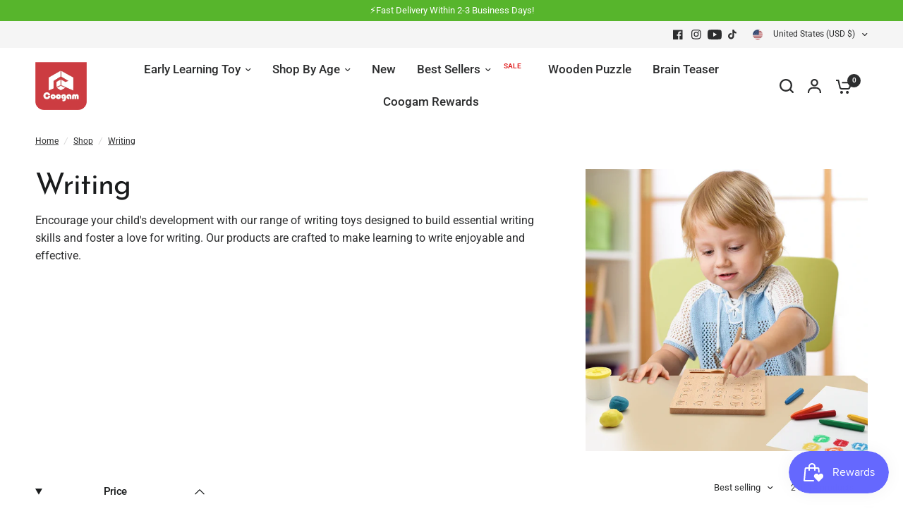

--- FILE ---
content_type: text/css
request_url: https://coogam.com/cdn/shop/t/69/assets/rich-text.css?v=169034322568934835281745310634
body_size: -208
content:
.rich-text{isolation:isolate;border-radius:var(--block-border-radius, 16px)}.rich-text{background:var(--color-bg, var(--bg-body, #f5f5f5));color:var(--color-text, var(--color-body, #2c2d2e))}.rich-text__inner{max-width:580px;padding:0;margin:0 auto}.rich-text__inner img,.rich-text__inner .thb-placeholder{margin-bottom:30px}.rich-text__inner .thb-placeholder{display:inline-block;width:120px;height:120px}.rich-text--transparent-false .rich-text__inner{max-width:620px;padding:20px}@media only screen and (min-width: 768px){.rich-text--transparent-false .rich-text__inner{padding:45px}}.rich-text .rte{margin-bottom:35px}.rich-text .rte p:last-child{margin-bottom:0}.rich-text h3.heading-has-gradient,.rich-text h3.heading-has-gradient span{background-image:var(--color-heading);-webkit-background-clip:text;background-clip:text;color:transparent}.rich-text.text-position-left .rich-text__inner{margin-left:0}.rich-text.text-position-right .rich-text__inner{margin-right:0}.rich-text.text-width-small .rich-text__inner{max-width:400px}.rich-text.text-width-large .rich-text__inner{max-width:800px}.rich-text.text-width-xlarge .rich-text__inner{max-width:1000px}.rich-text.text-width-grid .rich-text__inner{max-width:var(--grid-width-row, 1380px)}
/*# sourceMappingURL=/cdn/shop/t/69/assets/rich-text.css.map?v=169034322568934835281745310634 */


--- FILE ---
content_type: text/javascript
request_url: https://coogam.com/cdn/shop/t/69/assets/sticky-scroller.js?v=128800395637824487721745310634
body_size: -199
content:
if(!customElements.get("sticky-scroller")){class StickyScroller extends HTMLElement{constructor(){super(),this.headerHeight=parseInt(getComputedStyle(document.documentElement).getPropertyValue("--header-height"),10),this.parent=this.parentElement}connectedCallback(){this.newScrollPosition=0,this.oldScrollPositon=0,this.ticking=!1,this.element=this.querySelector(".sticky-scroller--element"),this.element.style.overflowY="hidden",this.observer=new ResizeObserver(this.onWindowScroll.bind(this)),this.observer.observe(this.parent),window.addEventListener("scroll",this.onWindowScroll.bind(this),{passive:!0})}onWindowScroll(){this.newScrollPosition=window.scrollY,this.ticking||(window.requestAnimationFrame(()=>{this.translate(),this.ticking=!1,this.oldScrollPositon=this.newScrollPosition}),this.ticking=!0)}translate(){const parentRect=this.parentElement.getBoundingClientRect(),distance=this.newScrollPosition-this.oldScrollPositon;parentRect.top>this.headerHeight&&distance>0||parentRect.bottom<window.innerHeight&&distance<0||(this.element.scrollTop+=distance)}}customElements.define("sticky-scroller",StickyScroller)}
//# sourceMappingURL=/cdn/shop/t/69/assets/sticky-scroller.js.map?v=128800395637824487721745310634


--- FILE ---
content_type: application/x-javascript; charset=utf-8
request_url: https://bundler.nice-team.net/app/shop/status/coogam.myshopify.com.js?1768932963
body_size: -331
content:
var bundler_settings_updated='1744869367';